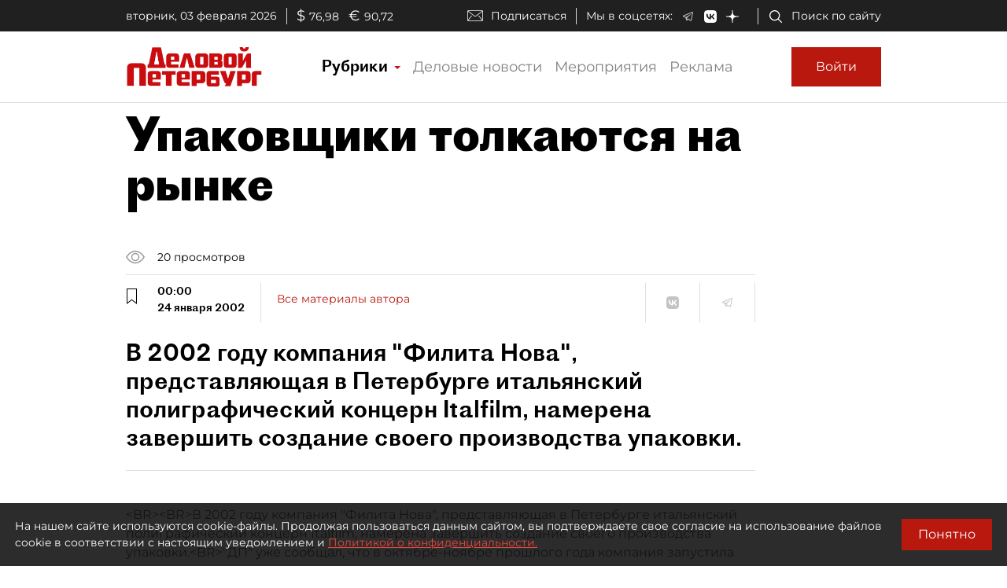

--- FILE ---
content_type: application/javascript
request_url: https://smi2.ru/counter/settings?payload=COmNAxim2rimwjM6JGYwMTIxOTUwLWU3NmUtNDk1Zi1hNDNlLTNmMmIxYWJiOGYyYQ&cb=_callbacks____0ml6y1pg1
body_size: 1511
content:
_callbacks____0ml6y1pg1("[base64]");